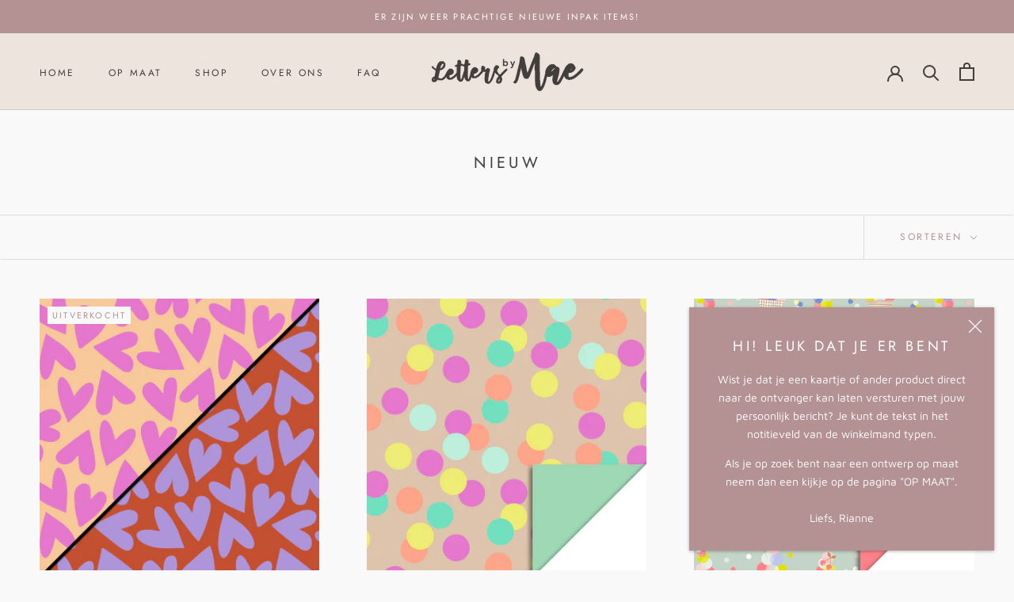

--- FILE ---
content_type: text/javascript
request_url: https://www.lettersbymae.nl/cdn/shop/t/3/assets/custom.js?v=183944157590872491501654360639
body_size: -687
content:
//# sourceMappingURL=/cdn/shop/t/3/assets/custom.js.map?v=183944157590872491501654360639
